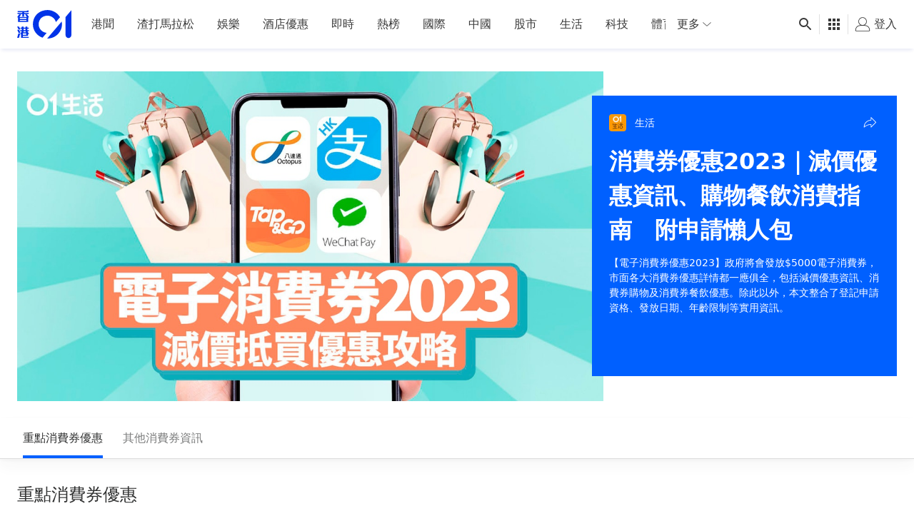

--- FILE ---
content_type: text/html; charset=utf-8
request_url: https://www.google.com/recaptcha/api2/aframe
body_size: 182
content:
<!DOCTYPE HTML><html><head><meta http-equiv="content-type" content="text/html; charset=UTF-8"></head><body><script nonce="yXr4cm1ZTDfS-mt_hKtTCQ">/** Anti-fraud and anti-abuse applications only. See google.com/recaptcha */ try{var clients={'sodar':'https://pagead2.googlesyndication.com/pagead/sodar?'};window.addEventListener("message",function(a){try{if(a.source===window.parent){var b=JSON.parse(a.data);var c=clients[b['id']];if(c){var d=document.createElement('img');d.src=c+b['params']+'&rc='+(localStorage.getItem("rc::a")?sessionStorage.getItem("rc::b"):"");window.document.body.appendChild(d);sessionStorage.setItem("rc::e",parseInt(sessionStorage.getItem("rc::e")||0)+1);localStorage.setItem("rc::h",'1768848714650');}}}catch(b){}});window.parent.postMessage("_grecaptcha_ready", "*");}catch(b){}</script></body></html>

--- FILE ---
content_type: text/javascript
request_url: https://www.hk01.com/_next/static/chunks/9903.0556774293fa3307.js
body_size: 795
content:
(self.webpackChunk_N_E=self.webpackChunk_N_E||[]).push([[9903],{11152:function(e){e.exports=function(e){var t=Object.prototype.toString.call(e);return"[object Function]"===t||"[object AsyncFunction]"===t||"[object GeneratorFunction]"===t||"[object AsyncGeneratorFunction]"===t}},34957:function(e,t,r){"use strict";r.r(t),r.d(t,{issueArticleClickTracker:function(){return O},issueArticleLoadMoreTracker:function(){return S},issueArticleViewTracker:function(){return L},issueBlockReachTracker:function(){return j},issueCoverClickTracker:function(){return P},issueGalleryLeftClickTracker:function(){return g},issueGalleryOpenTracker:function(){return w},issueGalleryRightClickTracker:function(){return G}});var i=r(72413),c=r.n(i),n=r(8307),o=r(4730),a=r(74187),l=r(68226);let u=["GA","Piwik"],s=["GA","Piwik"],f=["GA","Piwik"],b=["GA","Piwik"],p=["GA","Piwik"],k=["GA","Piwik"],y=["GA","Piwik"],C=["GA","Piwik"];function A(e,t){var r=Object.keys(e);if(Object.getOwnPropertySymbols){var i=Object.getOwnPropertySymbols(e);t&&(i=i.filter(function(t){return Object.getOwnPropertyDescriptor(e,t).enumerable})),r.push.apply(r,i)}return r}function E(e){for(var t=1;t<arguments.length;t++){var r=null!=arguments[t]?arguments[t]:{};t%2?A(Object(r),!0).forEach(function(t){(0,n.Z)(e,t,r[t])}):Object.getOwnPropertyDescriptors?Object.defineProperties(e,Object.getOwnPropertyDescriptors(r)):A(Object(r)).forEach(function(t){Object.defineProperty(e,t,Object.getOwnPropertyDescriptor(r,t))})}return e}let L=(e,t)=>{let r=t??{},{GA:i=!1,Piwik:c=!0}=r,n=(0,o.Z)(r,u);e.fire({GA:i,Piwik:c},{action:a.aU.REACH,category:a.WD.ISSUES_ARTICLE,label:(0,l.p4)(E({},(0,l.ZL)(n)))})},O=(e,t)=>{let r=t??{},{GA:i=!0,Piwik:n=!0}=r,u=(0,o.Z)(r,s);e.fire({GA:i,Piwik:n},{action:a.aU.CLICK,category:a.WD.ISSUES_ARTICLE,label:(0,l.p4)(E(E({},(0,l.ZL)(u)),c()(["block_id","block_title","issue_id","button","diagnosis"],u)))})},S=(e,t)=>{let r=t??{},{GA:i=!1,Piwik:c=!0}=r,n=(0,o.Z)(r,f);e.fire({GA:i,Piwik:c},{action:a.aU.CLICK,category:a.WD.PAGE,label:(0,l.p4)(E({},n))})},g=(e,t)=>{let r=t??{},{GA:i=!1,Piwik:c=!0}=r,n=(0,o.Z)(r,b);e.fire({GA:i,Piwik:c},{action:a.aU.LEFT_CLICK,category:a.WD.ISSUE_GALLERY,label:(0,l.p4)(E({},(0,l.H)(n)))})},G=(e,t)=>{let r=t??{},{GA:i=!1,Piwik:c=!0}=r,n=(0,o.Z)(r,p);e.fire({GA:i,Piwik:c},{action:a.aU.RIGHT_CLICK,category:a.WD.ISSUE_GALLERY,label:(0,l.p4)(E({},(0,l.H)(n)))})},w=(e,t)=>{let r=t??{},{GA:i=!1,Piwik:c=!0}=r,n=(0,o.Z)(r,k);e.fire({GA:i,Piwik:c},{action:a.aU.REACH,category:a.WD.ISSUE_GALLERY,label:(0,l.p4)(E({},(0,l.H)(n)))})},P=(e,t)=>{let r=t??{},{GA:i=!1,Piwik:c=!0}=r,n=(0,o.Z)(r,y);e.fire({GA:i,Piwik:c},{action:a.aU.CLICK,category:a.WD.ISSUES_ARTICLE,label:(0,l.p4)(E({},n))})},j=(e,t)=>{let r=t??{},{GA:i=!1,Piwik:c=!0}=r,n=(0,o.Z)(r,C);e.fire({GA:i,Piwik:c},{action:a.aU.REACH,category:a.WD.ISSUE_BLOCK,label:(0,l.p4)(E({},n))})}}}]);
//# sourceMappingURL=9903.0556774293fa3307.js.map

--- FILE ---
content_type: text/javascript; charset=utf-8
request_url: https://app.link/_r?sdk=web2.86.5&branch_key=key_live_poEGVC3LB6uIm5ULkG5jncmktBc9WVaN&callback=branch_callback__0
body_size: 72
content:
/**/ typeof branch_callback__0 === 'function' && branch_callback__0("1541870102807472777");

--- FILE ---
content_type: application/javascript; charset=utf-8
request_url: https://fundingchoicesmessages.google.com/f/AGSKWxVd_n11xUQldENTCo1J3KVvXw-zEQFcxbL1Xpe1vAxW1OelFcrZj3hYdd8lZsLDC43UruLJxz_jTIbg6DiMwvAbOPnafWT8b7YP7UcKiKt6u_ErGsdKnigQpJzkWxsEN-TD0OEJCVNm0Qfa_IW6aBcRsTBESzUP-2v1K71Yk1Gtr-3mzNXvZAI_ljc0/_/exobanner._sponsor/css//j/ads.js.php/ad//ignite.partnerembed.js
body_size: -1291
content:
window['ecd2750e-021f-4852-ad22-53ca1e3cfd10'] = true;